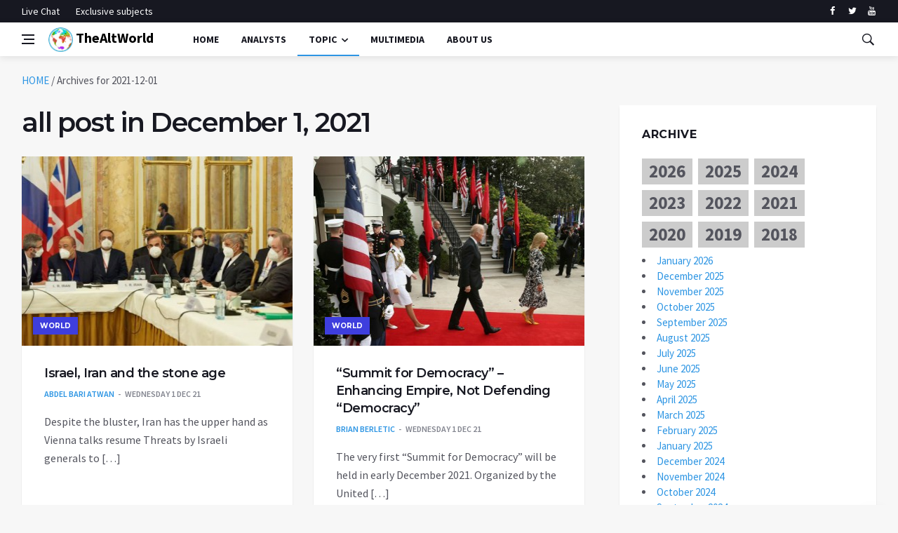

--- FILE ---
content_type: text/html; charset=UTF-8
request_url: https://thealtworld.com/2021/12/01
body_size: 16208
content:
<!DOCTYPE html>
<html lang="en-US">
  <head>
    <meta charset="UTF-8">
    <meta name="viewport" content="width=device-width, initial-scale=1">
    <link rel="profile" href="https://gmpg.org/xfn/11">
    <link href='https://fonts.googleapis.com/css?family=Montserrat:400,600,700%7CSource+Sans+Pro:400,600,700' rel='stylesheet'>
	<!-- Global site tag (gtag.js) - Google Analytics -->
<script async src="https://www.googletagmanager.com/gtag/js?id=UA-141828316-1"></script>
<script>
  window.dataLayer = window.dataLayer || [];
  function gtag(){dataLayer.push(arguments);}
  gtag('js', new Date());

  gtag('config', 'UA-141828316-1');
</script>

    <meta name='robots' content='noindex, follow' />

	<!-- This site is optimized with the Yoast SEO plugin v24.4 - https://yoast.com/wordpress/plugins/seo/ -->
	<title>2021-12-01 - TheAltWorld</title>
	<meta property="og:locale" content="en_US" />
	<meta property="og:type" content="website" />
	<meta property="og:title" content="2021-12-01 - TheAltWorld" />
	<meta property="og:url" content="https://thealtworld.com/2021/12/01" />
	<meta property="og:site_name" content="TheAltWorld" />
	<meta name="twitter:card" content="summary_large_image" />
	<meta name="twitter:site" content="@TheLink2020_" />
	<script type="application/ld+json" class="yoast-schema-graph">{"@context":"https://schema.org","@graph":[{"@type":"CollectionPage","@id":"https://thealtworld.com/2021/12/01","url":"https://thealtworld.com/2021/12/01","name":"2021-12-01 - TheAltWorld","isPartOf":{"@id":"https://thealtworld.com/#website"},"primaryImageOfPage":{"@id":"https://thealtworld.com/2021/12/01#primaryimage"},"image":{"@id":"https://thealtworld.com/2021/12/01#primaryimage"},"thumbnailUrl":"https://thealtworld.com/wp-content/uploads/2021/12/298d4ccb483d34fa8976209b7ff36f61.jpg","breadcrumb":{"@id":"https://thealtworld.com/2021/12/01#breadcrumb"},"inLanguage":"en-US"},{"@type":"ImageObject","inLanguage":"en-US","@id":"https://thealtworld.com/2021/12/01#primaryimage","url":"https://thealtworld.com/wp-content/uploads/2021/12/298d4ccb483d34fa8976209b7ff36f61.jpg","contentUrl":"https://thealtworld.com/wp-content/uploads/2021/12/298d4ccb483d34fa8976209b7ff36f61.jpg","width":640,"height":427},{"@type":"BreadcrumbList","@id":"https://thealtworld.com/2021/12/01#breadcrumb","itemListElement":[{"@type":"ListItem","position":1,"name":"HOME","item":"https://thealtworld.com/"},{"@type":"ListItem","position":2,"name":"Archives for 2021-12-01"}]},{"@type":"WebSite","@id":"https://thealtworld.com/#website","url":"https://thealtworld.com/","name":"TheAltWorld","description":"The Alternative World website is where you could be able to find different point of views about how today&#039;s world should be changed so as to be better","publisher":{"@id":"https://thealtworld.com/#organization"},"potentialAction":[{"@type":"SearchAction","target":{"@type":"EntryPoint","urlTemplate":"https://thealtworld.com/?s={search_term_string}"},"query-input":{"@type":"PropertyValueSpecification","valueRequired":true,"valueName":"search_term_string"}}],"inLanguage":"en-US"},{"@type":"Organization","@id":"https://thealtworld.com/#organization","name":"The Alternative World","url":"https://thealtworld.com/","logo":{"@type":"ImageObject","inLanguage":"en-US","@id":"https://thealtworld.com/#/schema/logo/image/","url":"https://thealtworld.com/wp-content/uploads/2022/04/photo_2019-02-17_12-29-20.jpg","contentUrl":"https://thealtworld.com/wp-content/uploads/2022/04/photo_2019-02-17_12-29-20.jpg","width":640,"height":640,"caption":"The Alternative World"},"image":{"@id":"https://thealtworld.com/#/schema/logo/image/"},"sameAs":["https://www.facebook.com/thealtworld/","https://x.com/TheLink2020_","https://www.youtube.com/channel/UCUCuA29qZlTuH3n36UsY1BQ"]}]}</script>
	<!-- / Yoast SEO plugin. -->


<link rel='dns-prefetch' href='//www.googletagmanager.com' />
<link rel="alternate" type="application/rss+xml" title="TheAltWorld &raquo; Feed" href="https://thealtworld.com/feed" />
<link rel="alternate" type="application/rss+xml" title="TheAltWorld &raquo; Comments Feed" href="https://thealtworld.com/comments/feed" />
<script  id="wpp-js" src="https://thealtworld.com/wp-content/plugins/wordpress-popular-posts/assets/js/wpp.min.js?ver=7.3.6" data-sampling="0" data-sampling-rate="100" data-api-url="https://thealtworld.com/wp-json/wordpress-popular-posts" data-post-id="0" data-token="473cf4f05a" data-lang="0" data-debug="0"></script>
<style id='wp-img-auto-sizes-contain-inline-css' >
img:is([sizes=auto i],[sizes^="auto," i]){contain-intrinsic-size:3000px 1500px}
/*# sourceURL=wp-img-auto-sizes-contain-inline-css */
</style>
<style id='wp-emoji-styles-inline-css' >

	img.wp-smiley, img.emoji {
		display: inline !important;
		border: none !important;
		box-shadow: none !important;
		height: 1em !important;
		width: 1em !important;
		margin: 0 0.07em !important;
		vertical-align: -0.1em !important;
		background: none !important;
		padding: 0 !important;
	}
/*# sourceURL=wp-emoji-styles-inline-css */
</style>
<style id='wp-block-library-inline-css' >
:root{--wp-block-synced-color:#7a00df;--wp-block-synced-color--rgb:122,0,223;--wp-bound-block-color:var(--wp-block-synced-color);--wp-editor-canvas-background:#ddd;--wp-admin-theme-color:#007cba;--wp-admin-theme-color--rgb:0,124,186;--wp-admin-theme-color-darker-10:#006ba1;--wp-admin-theme-color-darker-10--rgb:0,107,160.5;--wp-admin-theme-color-darker-20:#005a87;--wp-admin-theme-color-darker-20--rgb:0,90,135;--wp-admin-border-width-focus:2px}@media (min-resolution:192dpi){:root{--wp-admin-border-width-focus:1.5px}}.wp-element-button{cursor:pointer}:root .has-very-light-gray-background-color{background-color:#eee}:root .has-very-dark-gray-background-color{background-color:#313131}:root .has-very-light-gray-color{color:#eee}:root .has-very-dark-gray-color{color:#313131}:root .has-vivid-green-cyan-to-vivid-cyan-blue-gradient-background{background:linear-gradient(135deg,#00d084,#0693e3)}:root .has-purple-crush-gradient-background{background:linear-gradient(135deg,#34e2e4,#4721fb 50%,#ab1dfe)}:root .has-hazy-dawn-gradient-background{background:linear-gradient(135deg,#faaca8,#dad0ec)}:root .has-subdued-olive-gradient-background{background:linear-gradient(135deg,#fafae1,#67a671)}:root .has-atomic-cream-gradient-background{background:linear-gradient(135deg,#fdd79a,#004a59)}:root .has-nightshade-gradient-background{background:linear-gradient(135deg,#330968,#31cdcf)}:root .has-midnight-gradient-background{background:linear-gradient(135deg,#020381,#2874fc)}:root{--wp--preset--font-size--normal:16px;--wp--preset--font-size--huge:42px}.has-regular-font-size{font-size:1em}.has-larger-font-size{font-size:2.625em}.has-normal-font-size{font-size:var(--wp--preset--font-size--normal)}.has-huge-font-size{font-size:var(--wp--preset--font-size--huge)}.has-text-align-center{text-align:center}.has-text-align-left{text-align:left}.has-text-align-right{text-align:right}.has-fit-text{white-space:nowrap!important}#end-resizable-editor-section{display:none}.aligncenter{clear:both}.items-justified-left{justify-content:flex-start}.items-justified-center{justify-content:center}.items-justified-right{justify-content:flex-end}.items-justified-space-between{justify-content:space-between}.screen-reader-text{border:0;clip-path:inset(50%);height:1px;margin:-1px;overflow:hidden;padding:0;position:absolute;width:1px;word-wrap:normal!important}.screen-reader-text:focus{background-color:#ddd;clip-path:none;color:#444;display:block;font-size:1em;height:auto;left:5px;line-height:normal;padding:15px 23px 14px;text-decoration:none;top:5px;width:auto;z-index:100000}html :where(.has-border-color){border-style:solid}html :where([style*=border-top-color]){border-top-style:solid}html :where([style*=border-right-color]){border-right-style:solid}html :where([style*=border-bottom-color]){border-bottom-style:solid}html :where([style*=border-left-color]){border-left-style:solid}html :where([style*=border-width]){border-style:solid}html :where([style*=border-top-width]){border-top-style:solid}html :where([style*=border-right-width]){border-right-style:solid}html :where([style*=border-bottom-width]){border-bottom-style:solid}html :where([style*=border-left-width]){border-left-style:solid}html :where(img[class*=wp-image-]){height:auto;max-width:100%}:where(figure){margin:0 0 1em}html :where(.is-position-sticky){--wp-admin--admin-bar--position-offset:var(--wp-admin--admin-bar--height,0px)}@media screen and (max-width:600px){html :where(.is-position-sticky){--wp-admin--admin-bar--position-offset:0px}}

/*# sourceURL=wp-block-library-inline-css */
</style><style id='global-styles-inline-css' >
:root{--wp--preset--aspect-ratio--square: 1;--wp--preset--aspect-ratio--4-3: 4/3;--wp--preset--aspect-ratio--3-4: 3/4;--wp--preset--aspect-ratio--3-2: 3/2;--wp--preset--aspect-ratio--2-3: 2/3;--wp--preset--aspect-ratio--16-9: 16/9;--wp--preset--aspect-ratio--9-16: 9/16;--wp--preset--color--black: #000000;--wp--preset--color--cyan-bluish-gray: #abb8c3;--wp--preset--color--white: #ffffff;--wp--preset--color--pale-pink: #f78da7;--wp--preset--color--vivid-red: #cf2e2e;--wp--preset--color--luminous-vivid-orange: #ff6900;--wp--preset--color--luminous-vivid-amber: #fcb900;--wp--preset--color--light-green-cyan: #7bdcb5;--wp--preset--color--vivid-green-cyan: #00d084;--wp--preset--color--pale-cyan-blue: #8ed1fc;--wp--preset--color--vivid-cyan-blue: #0693e3;--wp--preset--color--vivid-purple: #9b51e0;--wp--preset--gradient--vivid-cyan-blue-to-vivid-purple: linear-gradient(135deg,rgb(6,147,227) 0%,rgb(155,81,224) 100%);--wp--preset--gradient--light-green-cyan-to-vivid-green-cyan: linear-gradient(135deg,rgb(122,220,180) 0%,rgb(0,208,130) 100%);--wp--preset--gradient--luminous-vivid-amber-to-luminous-vivid-orange: linear-gradient(135deg,rgb(252,185,0) 0%,rgb(255,105,0) 100%);--wp--preset--gradient--luminous-vivid-orange-to-vivid-red: linear-gradient(135deg,rgb(255,105,0) 0%,rgb(207,46,46) 100%);--wp--preset--gradient--very-light-gray-to-cyan-bluish-gray: linear-gradient(135deg,rgb(238,238,238) 0%,rgb(169,184,195) 100%);--wp--preset--gradient--cool-to-warm-spectrum: linear-gradient(135deg,rgb(74,234,220) 0%,rgb(151,120,209) 20%,rgb(207,42,186) 40%,rgb(238,44,130) 60%,rgb(251,105,98) 80%,rgb(254,248,76) 100%);--wp--preset--gradient--blush-light-purple: linear-gradient(135deg,rgb(255,206,236) 0%,rgb(152,150,240) 100%);--wp--preset--gradient--blush-bordeaux: linear-gradient(135deg,rgb(254,205,165) 0%,rgb(254,45,45) 50%,rgb(107,0,62) 100%);--wp--preset--gradient--luminous-dusk: linear-gradient(135deg,rgb(255,203,112) 0%,rgb(199,81,192) 50%,rgb(65,88,208) 100%);--wp--preset--gradient--pale-ocean: linear-gradient(135deg,rgb(255,245,203) 0%,rgb(182,227,212) 50%,rgb(51,167,181) 100%);--wp--preset--gradient--electric-grass: linear-gradient(135deg,rgb(202,248,128) 0%,rgb(113,206,126) 100%);--wp--preset--gradient--midnight: linear-gradient(135deg,rgb(2,3,129) 0%,rgb(40,116,252) 100%);--wp--preset--font-size--small: 13px;--wp--preset--font-size--medium: 20px;--wp--preset--font-size--large: 36px;--wp--preset--font-size--x-large: 42px;--wp--preset--spacing--20: 0.44rem;--wp--preset--spacing--30: 0.67rem;--wp--preset--spacing--40: 1rem;--wp--preset--spacing--50: 1.5rem;--wp--preset--spacing--60: 2.25rem;--wp--preset--spacing--70: 3.38rem;--wp--preset--spacing--80: 5.06rem;--wp--preset--shadow--natural: 6px 6px 9px rgba(0, 0, 0, 0.2);--wp--preset--shadow--deep: 12px 12px 50px rgba(0, 0, 0, 0.4);--wp--preset--shadow--sharp: 6px 6px 0px rgba(0, 0, 0, 0.2);--wp--preset--shadow--outlined: 6px 6px 0px -3px rgb(255, 255, 255), 6px 6px rgb(0, 0, 0);--wp--preset--shadow--crisp: 6px 6px 0px rgb(0, 0, 0);}:where(.is-layout-flex){gap: 0.5em;}:where(.is-layout-grid){gap: 0.5em;}body .is-layout-flex{display: flex;}.is-layout-flex{flex-wrap: wrap;align-items: center;}.is-layout-flex > :is(*, div){margin: 0;}body .is-layout-grid{display: grid;}.is-layout-grid > :is(*, div){margin: 0;}:where(.wp-block-columns.is-layout-flex){gap: 2em;}:where(.wp-block-columns.is-layout-grid){gap: 2em;}:where(.wp-block-post-template.is-layout-flex){gap: 1.25em;}:where(.wp-block-post-template.is-layout-grid){gap: 1.25em;}.has-black-color{color: var(--wp--preset--color--black) !important;}.has-cyan-bluish-gray-color{color: var(--wp--preset--color--cyan-bluish-gray) !important;}.has-white-color{color: var(--wp--preset--color--white) !important;}.has-pale-pink-color{color: var(--wp--preset--color--pale-pink) !important;}.has-vivid-red-color{color: var(--wp--preset--color--vivid-red) !important;}.has-luminous-vivid-orange-color{color: var(--wp--preset--color--luminous-vivid-orange) !important;}.has-luminous-vivid-amber-color{color: var(--wp--preset--color--luminous-vivid-amber) !important;}.has-light-green-cyan-color{color: var(--wp--preset--color--light-green-cyan) !important;}.has-vivid-green-cyan-color{color: var(--wp--preset--color--vivid-green-cyan) !important;}.has-pale-cyan-blue-color{color: var(--wp--preset--color--pale-cyan-blue) !important;}.has-vivid-cyan-blue-color{color: var(--wp--preset--color--vivid-cyan-blue) !important;}.has-vivid-purple-color{color: var(--wp--preset--color--vivid-purple) !important;}.has-black-background-color{background-color: var(--wp--preset--color--black) !important;}.has-cyan-bluish-gray-background-color{background-color: var(--wp--preset--color--cyan-bluish-gray) !important;}.has-white-background-color{background-color: var(--wp--preset--color--white) !important;}.has-pale-pink-background-color{background-color: var(--wp--preset--color--pale-pink) !important;}.has-vivid-red-background-color{background-color: var(--wp--preset--color--vivid-red) !important;}.has-luminous-vivid-orange-background-color{background-color: var(--wp--preset--color--luminous-vivid-orange) !important;}.has-luminous-vivid-amber-background-color{background-color: var(--wp--preset--color--luminous-vivid-amber) !important;}.has-light-green-cyan-background-color{background-color: var(--wp--preset--color--light-green-cyan) !important;}.has-vivid-green-cyan-background-color{background-color: var(--wp--preset--color--vivid-green-cyan) !important;}.has-pale-cyan-blue-background-color{background-color: var(--wp--preset--color--pale-cyan-blue) !important;}.has-vivid-cyan-blue-background-color{background-color: var(--wp--preset--color--vivid-cyan-blue) !important;}.has-vivid-purple-background-color{background-color: var(--wp--preset--color--vivid-purple) !important;}.has-black-border-color{border-color: var(--wp--preset--color--black) !important;}.has-cyan-bluish-gray-border-color{border-color: var(--wp--preset--color--cyan-bluish-gray) !important;}.has-white-border-color{border-color: var(--wp--preset--color--white) !important;}.has-pale-pink-border-color{border-color: var(--wp--preset--color--pale-pink) !important;}.has-vivid-red-border-color{border-color: var(--wp--preset--color--vivid-red) !important;}.has-luminous-vivid-orange-border-color{border-color: var(--wp--preset--color--luminous-vivid-orange) !important;}.has-luminous-vivid-amber-border-color{border-color: var(--wp--preset--color--luminous-vivid-amber) !important;}.has-light-green-cyan-border-color{border-color: var(--wp--preset--color--light-green-cyan) !important;}.has-vivid-green-cyan-border-color{border-color: var(--wp--preset--color--vivid-green-cyan) !important;}.has-pale-cyan-blue-border-color{border-color: var(--wp--preset--color--pale-cyan-blue) !important;}.has-vivid-cyan-blue-border-color{border-color: var(--wp--preset--color--vivid-cyan-blue) !important;}.has-vivid-purple-border-color{border-color: var(--wp--preset--color--vivid-purple) !important;}.has-vivid-cyan-blue-to-vivid-purple-gradient-background{background: var(--wp--preset--gradient--vivid-cyan-blue-to-vivid-purple) !important;}.has-light-green-cyan-to-vivid-green-cyan-gradient-background{background: var(--wp--preset--gradient--light-green-cyan-to-vivid-green-cyan) !important;}.has-luminous-vivid-amber-to-luminous-vivid-orange-gradient-background{background: var(--wp--preset--gradient--luminous-vivid-amber-to-luminous-vivid-orange) !important;}.has-luminous-vivid-orange-to-vivid-red-gradient-background{background: var(--wp--preset--gradient--luminous-vivid-orange-to-vivid-red) !important;}.has-very-light-gray-to-cyan-bluish-gray-gradient-background{background: var(--wp--preset--gradient--very-light-gray-to-cyan-bluish-gray) !important;}.has-cool-to-warm-spectrum-gradient-background{background: var(--wp--preset--gradient--cool-to-warm-spectrum) !important;}.has-blush-light-purple-gradient-background{background: var(--wp--preset--gradient--blush-light-purple) !important;}.has-blush-bordeaux-gradient-background{background: var(--wp--preset--gradient--blush-bordeaux) !important;}.has-luminous-dusk-gradient-background{background: var(--wp--preset--gradient--luminous-dusk) !important;}.has-pale-ocean-gradient-background{background: var(--wp--preset--gradient--pale-ocean) !important;}.has-electric-grass-gradient-background{background: var(--wp--preset--gradient--electric-grass) !important;}.has-midnight-gradient-background{background: var(--wp--preset--gradient--midnight) !important;}.has-small-font-size{font-size: var(--wp--preset--font-size--small) !important;}.has-medium-font-size{font-size: var(--wp--preset--font-size--medium) !important;}.has-large-font-size{font-size: var(--wp--preset--font-size--large) !important;}.has-x-large-font-size{font-size: var(--wp--preset--font-size--x-large) !important;}
/*# sourceURL=global-styles-inline-css */
</style>

<style id='classic-theme-styles-inline-css' >
/*! This file is auto-generated */
.wp-block-button__link{color:#fff;background-color:#32373c;border-radius:9999px;box-shadow:none;text-decoration:none;padding:calc(.667em + 2px) calc(1.333em + 2px);font-size:1.125em}.wp-block-file__button{background:#32373c;color:#fff;text-decoration:none}
/*# sourceURL=/wp-includes/css/classic-themes.min.css */
</style>
<link rel='stylesheet' id='ctf_styles-css' href='https://thealtworld.com/wp-content/plugins/custom-twitter-feeds/css/ctf-styles.min.css?ver=2.3.1'  media='all' />
<link rel='stylesheet' id='wordpress-popular-posts-css-css' href='https://thealtworld.com/wp-content/plugins/wordpress-popular-posts/assets/css/wpp.css?ver=7.3.6'  media='all' />
<link rel='stylesheet' id='bootstrap-css' href='https://thealtworld.com/wp-content/themes/alternative-world/css/bootstrap.min.css?ver=6.9'  media='all' />
<link rel='stylesheet' id='fonticons-css' href='https://thealtworld.com/wp-content/themes/alternative-world/css/font-icons.css?ver=6.9'  media='all' />
<link rel='stylesheet' id='alternative-world-style-css' href='https://thealtworld.com/wp-content/themes/alternative-world/style.css?ver=6.9'  media='all' />
<script  src="https://thealtworld.com/wp-content/themes/alternative-world/js/lazysizes.min.js" id="lazysizes-js"></script>
<script  src="https://thealtworld.com/wp-includes/js/jquery/jquery.min.js?ver=3.7.1" id="jquery-core-js"></script>
<script  src="https://thealtworld.com/wp-includes/js/jquery/jquery-migrate.min.js?ver=3.4.1" id="jquery-migrate-js"></script>

<!-- Google tag (gtag.js) snippet added by Site Kit -->
<!-- Google Analytics snippet added by Site Kit -->
<script  src="https://www.googletagmanager.com/gtag/js?id=GT-579R2CH5" id="google_gtagjs-js" async></script>
<script  id="google_gtagjs-js-after">
/* <![CDATA[ */
window.dataLayer = window.dataLayer || [];function gtag(){dataLayer.push(arguments);}
gtag("set","linker",{"domains":["thealtworld.com"]});
gtag("js", new Date());
gtag("set", "developer_id.dZTNiMT", true);
gtag("config", "GT-579R2CH5");
 window._googlesitekit = window._googlesitekit || {}; window._googlesitekit.throttledEvents = []; window._googlesitekit.gtagEvent = (name, data) => { var key = JSON.stringify( { name, data } ); if ( !! window._googlesitekit.throttledEvents[ key ] ) { return; } window._googlesitekit.throttledEvents[ key ] = true; setTimeout( () => { delete window._googlesitekit.throttledEvents[ key ]; }, 5 ); gtag( "event", name, { ...data, event_source: "site-kit" } ); }; 
//# sourceURL=google_gtagjs-js-after
/* ]]> */
</script>
<link rel="https://api.w.org/" href="https://thealtworld.com/wp-json/" /><link rel="EditURI" type="application/rsd+xml" title="RSD" href="https://thealtworld.com/xmlrpc.php?rsd" />
<meta name="generator" content="WordPress 6.9" />
<meta name="generator" content="Site Kit by Google 1.168.0" />            <style id="wpp-loading-animation-styles">@-webkit-keyframes bgslide{from{background-position-x:0}to{background-position-x:-200%}}@keyframes bgslide{from{background-position-x:0}to{background-position-x:-200%}}.wpp-widget-block-placeholder,.wpp-shortcode-placeholder{margin:0 auto;width:60px;height:3px;background:#dd3737;background:linear-gradient(90deg,#dd3737 0%,#571313 10%,#dd3737 100%);background-size:200% auto;border-radius:3px;-webkit-animation:bgslide 1s infinite linear;animation:bgslide 1s infinite linear}</style>
            		<style >
					.site-title a,
			.site-description {
				color: #8224e3;
			}
				</style>
		<link rel="icon" href="https://thealtworld.com/wp-content/uploads/2019/06/cropped-favicon-32x32.png" sizes="32x32" />
<link rel="icon" href="https://thealtworld.com/wp-content/uploads/2019/06/cropped-favicon-192x192.png" sizes="192x192" />
<link rel="apple-touch-icon" href="https://thealtworld.com/wp-content/uploads/2019/06/cropped-favicon-180x180.png" />
<meta name="msapplication-TileImage" content="https://thealtworld.com/wp-content/uploads/2019/06/cropped-favicon-270x270.png" />

<!-- BEGIN ExactMetrics v5.3.10 Universal Analytics - https://exactmetrics.com/ -->
<script>
(function(i,s,o,g,r,a,m){i['GoogleAnalyticsObject']=r;i[r]=i[r]||function(){
	(i[r].q=i[r].q||[]).push(arguments)},i[r].l=1*new Date();a=s.createElement(o),
	m=s.getElementsByTagName(o)[0];a.async=1;a.src=g;m.parentNode.insertBefore(a,m)
})(window,document,'script','https://www.google-analytics.com/analytics.js','ga');
  ga('create', 'UA-141828316-1', 'auto');
  ga('send', 'pageview');
</script>
<!-- END ExactMetrics Universal Analytics -->
  </head>
  <body data-rsssl=1 class="archive date wp-theme-alternative-world bg-light style-default hfeed no-sidebar">
       <!-- Preloader -->
    <div class="loader-mask">
      <div class="loader">
        <div></div>
      </div>
    </div>
    <!-- Bg Overlay -->
    <div class="content-overlay"></div>
    <!-- Sidenav -->
    <header class="sidenav" id="sidenav">
      <!-- close -->
      <div class="sidenav__close">
        <button class="sidenav__close-button" id="sidenav__close-button" aria-label="close sidenav">
        <i class="ui-close sidenav__close-icon"></i>
        </button>
      </div>
      <!-- Nav -->
      <nav class="sidenav__menu-container">
        <ul class="sidenav__menu" role="menubar">
          <li>
            <a href="https://thealtworld.com" class="sidenav__menu-url">Home</a>
          </li>
		  <li>
            <a href="https://thealtworld.com/?page_id=64" class="sidenav__menu-url">Analysts</a>
          </li>
          <li>
            <a href="javascript:void(0)" class="sidenav__menu-url">Topic</a>
            <button class="sidenav__menu-toggle" aria-haspopup="true" aria-label="Open dropdown"><i class="ui-arrow-down"></i></button>
            <ul class="sidenav__menu-dropdown">

                      <li><a href="https://thealtworld.com/?cat=2" class="sidenav__menu-url">World</a></li>
                      <li><a href="https://thealtworld.com/?cat=3" class="sidenav__menu-url">Politics</a></li>
					   <li><a href="https://thealtworld.com/?cat=4" class="sidenav__menu-url">Economy</a></li>
                      <li><a href="https://thealtworld.com/?cat=5" class="sidenav__menu-url">Social/Cultural</a></li>
                      <li><a href="https://thealtworld.com/?cat=65" class="sidenav__menu-url">Exclusive Subjects</a></li>
            </ul>
          </li>
		  <li>
            <a href="https://thealtworld.com/?cat=130" class="sidenav__menu-url">Multimedia</a>
          </li>		  
          <li>
            <a href="https://thealtworld.com/about-us" class="sidenav__menu-url">About Us</a>
          </li>

          <li>
            <a href="https://thealtworld.com/about-us" class="sidenav__menu-url">Contact Us</a>
          </li>

        </ul>
      </nav>
      <div class="socials sidenav__socials">
              <a class="social social-facebook" href="https://www.facebook.com/thealtworld" target="_blank" aria-label="facebook">
              <i class="ui-facebook"></i>
              </a>
              <a class="social social-twitter" href="https://twitter.com/thelink2020_/" target="_blank" aria-label="twitter">
              <i class="ui-twitter"></i>
              </a>

              <a class="social social-youtube" href="https://www.youtube.com/channel/UCUCuA29qZlTuH3n36UsY1BQ" target="_blank" aria-label="youtube">
              <i class="ui-youtube"></i>
              </a>
      </div>
    </header>
    <!-- end sidenav -->
    <!-- Top Bar -->
    <div class="top-bar d-none d-lg-block">
      <div class="container">
        <div class="row">
          <!-- Top menu -->
          <div class="col-lg-6">
            <ul class="top-menu">

              <li><a href="#">Live Chat</a></li>
              <!-- <li><a href="#">Special</a></li>  -->
			  <li><a href="https://thealtworld.com/?cat=65">Exclusive subjects</a></li>
            </ul>
          </div>
          <!-- Socials -->
          <div class="col-lg-6">
            <div class="socials nav__socials socials--nobase socials--white justify-content-end">
              <a class="social social-facebook" href="https://www.facebook.com/thealtworld" target="_blank" aria-label="facebook">
              <i class="ui-facebook"></i>
              </a>
              <a class="social social-twitter" href="https://twitter.com/thelink2020_/" target="_blank" aria-label="twitter">
              <i class="ui-twitter"></i>
              </a>

              <a class="social social-youtube" href="https://www.youtube.com/channel/UCUCuA29qZlTuH3n36UsY1BQ" target="_blank" aria-label="youtube">
              <i class="ui-youtube"></i>
              </a>

            </div>
          </div>
        </div>
      </div>
    </div>
    <!-- end top bar -->
    <header class="nav">
      <div class="nav__holder nav--sticky">
        <div class="container relative">
          <div class="flex-parent">
            <!-- Side Menu Button -->
            <button class="nav-icon-toggle" id="nav-icon-toggle" aria-label="Open side menu">
            <span class="nav-icon-toggle__box">
            <span class="nav-icon-toggle__inner"></span>
            </span>
            </button>
            <!-- Logo -->
            <a href="https://thealtworld.com" class="main_logo logo"><img src="https://thealtworld.com/wp-content/themes/alternative-world/img/world_logo.png">
            TheAltWorld            </a>
            <!-- Nav-wrap -->
            <nav class="flex-child nav__wrap d-none d-lg-block">
              <ul class="nav__menu">
               <li><a href="https://thealtworld.com">Home</a></li>
                <li><a href="https://thealtworld.com/?page_id=64">Analysts</a></li>
                <li class="nav__dropdown active">
                  <a href="javascript:void(0)">Topic</a>
                  <ul class="nav__dropdown-menu">
                      <li><a href="https://thealtworld.com/?cat=2">World</a></li>
                      <li><a href="https://thealtworld.com/?cat=3">Politics</a></li>
					  <li><a href="https://thealtworld.com/?cat=4">Economy</a></li>
                      <li><a href="https://thealtworld.com/?cat=5">Social/Cultural</a></li>
                      <li><a href="https://thealtworld.com/?cat=65">Exclusive Subjects</a></li>
                  </ul>
                  </li>
                    <li><a href="https://thealtworld.com/?cat=130">multimedia</a></li>
                    <li><a href="https://thealtworld.com/about-us">About Us</a></li>

              </ul>
              <!-- end menu -->
            </nav>
            <!-- end nav-wrap -->
            <!-- Nav Right -->
            <div class="nav__right">
              <!-- Search -->
              <div class="nav__right-item nav__search">
                <a href="#" class="nav__search-trigger" id="nav__search-trigger">
                <i class="ui-search nav__search-trigger-icon"></i>
                </a>
                <div class="nav__search-box" id="nav__search-box">
                  <form class="nav__search-form" id="searchform" method="get" action="https://thealtworld.com/">
                    <input type="text" class="search-field" name="s" placeholder="Search" value="">
                    <button type="submit"  class="search-button btn btn-lg btn-color btn-button">
                    <i class="ui-search nav__search-icon"></i>
                    </button>
                  </form>
                </div>
              </div>
            </div>
            <!-- end nav right -->
          </div>
          <!-- end flex-parent -->
        </div>
        <!-- end container -->
      </div>
    </header>
    <!-- end navigation -->
 <!-- Breadcrumbs -->
<div class="container">
<ul class="breadcrumbs"><span><span><a href="https://thealtworld.com/">HOME</a></span> / <span class="breadcrumb_last" aria-current="page">Archives for 2021-12-01</span></span></ul>
</div>

    <div class="main-container container" id="main-container">

      <!-- Content -->
      <div class="row">

        <!-- Posts -->
        <div class="col-lg-8 blog__content mb-72">

            <h1 class="page-title">all post in December 1, 2021</h1>
                <div class="row card-row">
                                    <div class="col-md-6">
              <article class="entry card">
                <div class="entry__img-holder card__img-holder">
                  <a href="https://thealtworld.com/abdel_bari_atwan/israel-iran-and-the-stone-age">
                    <div class="thumb-container thumb-70">
                      <img data-src="https://thealtworld.com/wp-content/uploads/2021/12/298d4ccb483d34fa8976209b7ff36f61-390x270.jpg" src="https://thealtworld.com/wp-content/uploads/2021/12/298d4ccb483d34fa8976209b7ff36f61-390x270.jpg" class="entry__img lazyloaded" alt="">
                    </div>
                  </a>
                <a href="https://thealtworld.com/category/world" class="entry__meta-category entry__meta-category--label entry__meta-category--align-in-corner entry__meta-category--violet">WORLD</a>                </div>

                <div class="entry__body card__body">
                  <div class="entry__header">

                    <h2 class="entry__title">
                      <a href="https://thealtworld.com/abdel_bari_atwan/israel-iran-and-the-stone-age">Israel, Iran and the stone age</a>
                    </h2>
                    <ul class="entry__meta">
                      <li class="entry__meta-author">
                        
                         <a href="https://thealtworld.com/author/abdel_bari_atwan" title="Posts by Abdel Bari Atwan" class="author url fn" rel="author">Abdel Bari Atwan</a>                      </li>
                      <li class="entry__meta-date">
                         Wednesday 1 Dec 21                      </li>
                    </ul>
                  </div>
                  <div class="entry__excerpt">
                    <p>Despite the bluster, Iran has the upper hand as Vienna talks resume Threats by Israeli generals to [&hellip;]</p>
                  </div>
                </div>
              </article>
            </div>
                                    <div class="col-md-6">
              <article class="entry card">
                <div class="entry__img-holder card__img-holder">
                  <a href="https://thealtworld.com/anthony_cartalucci/summit-for-democracy-enhancing-empire-not-defending-democracy">
                    <div class="thumb-container thumb-70">
                      <img data-src="https://thealtworld.com/wp-content/uploads/2021/12/SUU64562-390x270.jpg" src="https://thealtworld.com/wp-content/uploads/2021/12/SUU64562-390x270.jpg" class="entry__img lazyloaded" alt="">
                    </div>
                  </a>
                <a href="https://thealtworld.com/category/world" class="entry__meta-category entry__meta-category--label entry__meta-category--align-in-corner entry__meta-category--violet">WORLD</a>                </div>

                <div class="entry__body card__body">
                  <div class="entry__header">

                    <h2 class="entry__title">
                      <a href="https://thealtworld.com/anthony_cartalucci/summit-for-democracy-enhancing-empire-not-defending-democracy">“Summit for Democracy” – Enhancing Empire, Not Defending “Democracy”</a>
                    </h2>
                    <ul class="entry__meta">
                      <li class="entry__meta-author">
                        
                         <a href="https://thealtworld.com/author/anthony_cartalucci" title="Posts by Brian Berletic" class="author url fn" rel="author">Brian Berletic</a>                      </li>
                      <li class="entry__meta-date">
                         Wednesday 1 Dec 21                      </li>
                    </ul>
                  </div>
                  <div class="entry__excerpt">
                    <p>The very first “Summit for Democracy” will be held in early December 2021. Organized by the United [&hellip;]</p>
                  </div>
                </div>
              </article>
            </div>
                                    <div class="col-md-6">
              <article class="entry card">
                <div class="entry__img-holder card__img-holder">
                  <a href="https://thealtworld.com/pepe_escobar/russia-is-primed-for-a-persian-gulf-security-makeover">
                    <div class="thumb-container thumb-70">
                      <img data-src="https://thealtworld.com/wp-content/uploads/2021/12/Russia-Middle-East-390x270.jpg" src="https://thealtworld.com/wp-content/uploads/2021/12/Russia-Middle-East-390x270.jpg" class="entry__img lazyloaded" alt="">
                    </div>
                  </a>
                <a href="https://thealtworld.com/category/economy" class="entry__meta-category entry__meta-category--label entry__meta-category--align-in-corner entry__meta-category--violet">Economy</a>                </div>

                <div class="entry__body card__body">
                  <div class="entry__header">

                    <h2 class="entry__title">
                      <a href="https://thealtworld.com/pepe_escobar/russia-is-primed-for-a-persian-gulf-security-makeover">Russia is primed for a Persian Gulf security &#8216;makeover&#8217;</a>
                    </h2>
                    <ul class="entry__meta">
                      <li class="entry__meta-author">
                        
                         <a href="https://thealtworld.com/author/pepe_escobar" title="Posts by Pepe Escobar" class="author url fn" rel="author">Pepe Escobar</a>                      </li>
                      <li class="entry__meta-date">
                         Wednesday 1 Dec 21                      </li>
                    </ul>
                  </div>
                  <div class="entry__excerpt">
                    <p>Russia is the one state with the necessary clout, tools, sweeteners and relationships to nudge the Persian [&hellip;]</p>
                  </div>
                </div>
              </article>
            </div>
                                    <div class="col-md-6">
              <article class="entry card">
                <div class="entry__img-holder card__img-holder">
                  <a href="https://thealtworld.com/paul_craig_roberts/the-kremlin-made-a-strategic-mistake-by-refusing-the-breakaway-republics-request-to-be-reincorporated-into-russia-where-they-historically-resided">
                    <div class="thumb-container thumb-70">
                      <img data-src="https://thealtworld.com/wp-content/uploads/2019/08/paul-craid-roberts-720x340-390x270.jpg" src="https://thealtworld.com/wp-content/uploads/2019/08/paul-craid-roberts-720x340-390x270.jpg" class="entry__img lazyloaded" alt="">
                    </div>
                  </a>
                <a href="https://thealtworld.com/category/world" class="entry__meta-category entry__meta-category--label entry__meta-category--align-in-corner entry__meta-category--violet">WORLD</a>                </div>

                <div class="entry__body card__body">
                  <div class="entry__header">

                    <h2 class="entry__title">
                      <a href="https://thealtworld.com/paul_craig_roberts/the-kremlin-made-a-strategic-mistake-by-refusing-the-breakaway-republics-request-to-be-reincorporated-into-russia-where-they-historically-resided">The Kremlin Made a Strategic Mistake by Refusing the breakaway republics request to be reincorporated into Russia where they historically resided</a>
                    </h2>
                    <ul class="entry__meta">
                      <li class="entry__meta-author">
                        
                         <a href="https://thealtworld.com/author/paul_craig_roberts" title="Posts by Paul Craig Roberts" class="author url fn" rel="author">Paul Craig Roberts</a>                      </li>
                      <li class="entry__meta-date">
                         Wednesday 1 Dec 21                      </li>
                    </ul>
                  </div>
                  <div class="entry__excerpt">
                    <p>The Kremlin demonstrated indecision and weakness, and left a festering wound that Washington is exploiting.  As I have [&hellip;]</p>
                  </div>
                </div>
              </article>
            </div>
                                    <div class="col-md-6">
              <article class="entry card">
                <div class="entry__img-holder card__img-holder">
                  <a href="https://thealtworld.com/rania_khalek/twitter-censors-ethiopian-eritrean-activists">
                    <div class="thumb-container thumb-70">
                      <img data-src="https://thealtworld.com/wp-content/uploads/2021/12/Rania-Twitter-Africa-390x270.jpg" src="https://thealtworld.com/wp-content/uploads/2021/12/Rania-Twitter-Africa-390x270.jpg" class="entry__img lazyloaded" alt="">
                    </div>
                  </a>
                <a href="https://thealtworld.com/category/multimedia" class="entry__meta-category entry__meta-category--label entry__meta-category--align-in-corner entry__meta-category--violet">Multimedia</a>                </div>

                <div class="entry__body card__body">
                  <div class="entry__header">

                    <h2 class="entry__title">
                      <a href="https://thealtworld.com/rania_khalek/twitter-censors-ethiopian-eritrean-activists">Twitter Censors Ethiopian &#038; Eritrean Activists</a>
                    </h2>
                    <ul class="entry__meta">
                      <li class="entry__meta-author">
                        
                         <a href="https://thealtworld.com/author/rania_khalek" title="Posts by Rania Khalek" class="author url fn" rel="author">Rania Khalek</a>                      </li>
                      <li class="entry__meta-date">
                         Wednesday 1 Dec 21                      </li>
                    </ul>
                  </div>
                  <div class="entry__excerpt">
                    <p>Twitter suspended the accounts of several Ethiopian and Eritrean activists without any explanation. Rania Khalek speaks with [&hellip;]</p>
                  </div>
                </div>
              </article>
            </div>
                                    <div class="col-md-6">
              <article class="entry card">
                <div class="entry__img-holder card__img-holder">
                  <a href="https://thealtworld.com/gordon_duff/saudis-trying-to-buy-a-new-trump-presidency">
                    <div class="thumb-container thumb-70">
                      <img data-src="https://thealtworld.com/wp-content/uploads/2021/12/Gordon-390x270.jpg" src="https://thealtworld.com/wp-content/uploads/2021/12/Gordon-390x270.jpg" class="entry__img lazyloaded" alt="">
                    </div>
                  </a>
                <a href="https://thealtworld.com/category/multimedia" class="entry__meta-category entry__meta-category--label entry__meta-category--align-in-corner entry__meta-category--violet">Multimedia</a>                </div>

                <div class="entry__body card__body">
                  <div class="entry__header">

                    <h2 class="entry__title">
                      <a href="https://thealtworld.com/gordon_duff/saudis-trying-to-buy-a-new-trump-presidency">Saudi’s Trying to Buy a New Trump Presidency</a>
                    </h2>
                    <ul class="entry__meta">
                      <li class="entry__meta-author">
                        
                         <a href="https://thealtworld.com/author/gordon_duff" title="Posts by Gordon Duff" class="author url fn" rel="author">Gordon Duff</a>                      </li>
                      <li class="entry__meta-date">
                         Wednesday 1 Dec 21                      </li>
                    </ul>
                  </div>
                  <div class="entry__excerpt">
                    <p>Ben Rhodes, Former Deputy National Security Adviser to President Obama, joins Lawrence O’Donnell to discuss the New [&hellip;]</p>
                  </div>
                </div>
              </article>
            </div>
                                    <div class="col-md-6">
              <article class="entry card">
                <div class="entry__img-holder card__img-holder">
                  <a href="https://thealtworld.com/alastair_crooke/now-or-never-the-great-transition-must-be-imposed">
                    <div class="thumb-container thumb-70">
                      <img data-src="https://thealtworld.com/wp-content/uploads/2021/12/Crooke-930x520-1-390x270.jpg" src="https://thealtworld.com/wp-content/uploads/2021/12/Crooke-930x520-1-390x270.jpg" class="entry__img lazyloaded" alt="">
                    </div>
                  </a>
                <a href="https://thealtworld.com/category/social-cultural" class="entry__meta-category entry__meta-category--label entry__meta-category--align-in-corner entry__meta-category--violet">SOCIAL/CULTURAL</a>                </div>

                <div class="entry__body card__body">
                  <div class="entry__header">

                    <h2 class="entry__title">
                      <a href="https://thealtworld.com/alastair_crooke/now-or-never-the-great-transition-must-be-imposed">Now or Never: The Great ‘Transition’ Must Be Imposed</a>
                    </h2>
                    <ul class="entry__meta">
                      <li class="entry__meta-author">
                        
                         <a href="https://thealtworld.com/author/alastair_crooke" title="Posts by Alastair Crooke" class="author url fn" rel="author">Alastair Crooke</a>                      </li>
                      <li class="entry__meta-date">
                         Wednesday 1 Dec 21                      </li>
                    </ul>
                  </div>
                  <div class="entry__excerpt">
                    <p>A new wave of restrictions, more lockdowns, and – eventually – trillions of dollars in new stimmie [&hellip;]</p>
                  </div>
                </div>
              </article>
            </div>
                                    <div class="col-md-6">
              <article class="entry card">
                <div class="entry__img-holder card__img-holder">
                  <a href="https://thealtworld.com/paul_craig_roberts/dictator-fauci-runs-public-health-as-a-personal-profit-making-operation">
                    <div class="thumb-container thumb-70">
                      <img data-src="https://thealtworld.com/wp-content/uploads/2019/08/paul-craid-roberts-720x340-390x270.jpg" src="https://thealtworld.com/wp-content/uploads/2019/08/paul-craid-roberts-720x340-390x270.jpg" class="entry__img lazyloaded" alt="">
                    </div>
                  </a>
                <a href="https://thealtworld.com/category/book-review" class="entry__meta-category entry__meta-category--label entry__meta-category--align-in-corner entry__meta-category--violet">Book review</a>                </div>

                <div class="entry__body card__body">
                  <div class="entry__header">

                    <h2 class="entry__title">
                      <a href="https://thealtworld.com/paul_craig_roberts/dictator-fauci-runs-public-health-as-a-personal-profit-making-operation">Dictator Fauci Runs Public Health As A Personal Profit-Making Operation</a>
                    </h2>
                    <ul class="entry__meta">
                      <li class="entry__meta-author">
                        
                         <a href="https://thealtworld.com/author/paul_craig_roberts" title="Posts by Paul Craig Roberts" class="author url fn" rel="author">Paul Craig Roberts</a>                      </li>
                      <li class="entry__meta-date">
                         Wednesday 1 Dec 21                      </li>
                    </ul>
                  </div>
                  <div class="entry__excerpt">
                    <p>The Most Striking Fact in Robert F. Kennedy, Jr.’s New Book By Thomas DiLorenzo I just got [&hellip;]</p>
                  </div>
                </div>
              </article>
            </div>
                                    <div class="col-md-6">
              <article class="entry card">
                <div class="entry__img-holder card__img-holder">
                  <a href="https://thealtworld.com/anthony_cartalucci/inflection-ep24-what-is-the-national-endowment-for-democracy-why-its-wrong-to-take-their-money">
                    <div class="thumb-container thumb-70">
                      <img data-src="https://thealtworld.com/wp-content/uploads/2021/12/Carta-NED-390x270.jpg" src="https://thealtworld.com/wp-content/uploads/2021/12/Carta-NED-390x270.jpg" class="entry__img lazyloaded" alt="">
                    </div>
                  </a>
                <a href="https://thealtworld.com/category/multimedia" class="entry__meta-category entry__meta-category--label entry__meta-category--align-in-corner entry__meta-category--violet">Multimedia</a>                </div>

                <div class="entry__body card__body">
                  <div class="entry__header">

                    <h2 class="entry__title">
                      <a href="https://thealtworld.com/anthony_cartalucci/inflection-ep24-what-is-the-national-endowment-for-democracy-why-its-wrong-to-take-their-money">Inflection EP24: What is the National Endowment for Democracy &#038; Why it’s Wrong to Take their Money</a>
                    </h2>
                    <ul class="entry__meta">
                      <li class="entry__meta-author">
                        
                         <a href="https://thealtworld.com/author/anthony_cartalucci" title="Posts by Brian Berletic" class="author url fn" rel="author">Brian Berletic</a>                      </li>
                      <li class="entry__meta-date">
                         Wednesday 1 Dec 21                      </li>
                    </ul>
                  </div>
                  <div class="entry__excerpt">
                    <p>Week of November 20 &#8211; December 03, 2021 The US National Endowment for Democracy (NED) claims it [&hellip;]</p>
                  </div>
                </div>
              </article>
            </div>
                          </div>

            <!-- Pagination -->
            <nav class="pagination">
            
          </nav>


        </div> <!-- end posts -->

        <!-- Sidebar -->
        <aside class="col-lg-4 sidebar sidebar--right">
            
	<!-- Widget Archive Posts -->
		<aside class="widget widget-popular-posts">
		<h4 class="widget-title">Archive</h4>
		<div class="yearly-archive widget_tag_cloud tagcloud">	<a href='https://thealtworld.com/2026'>2026</a>
	<a href='https://thealtworld.com/2025'>2025</a>
	<a href='https://thealtworld.com/2024'>2024</a>
	<a href='https://thealtworld.com/2023'>2023</a>
	<a href='https://thealtworld.com/2022'>2022</a>
	<a href='https://thealtworld.com/2021' aria-current="page">2021</a>
	<a href='https://thealtworld.com/2020'>2020</a>
	<a href='https://thealtworld.com/2019'>2019</a>
	<a href='https://thealtworld.com/2018'>2018</a>
</div> 
			<li><a href='https://thealtworld.com/2026/01'>January 2026</a></li>
	<li><a href='https://thealtworld.com/2025/12'>December 2025</a></li>
	<li><a href='https://thealtworld.com/2025/11'>November 2025</a></li>
	<li><a href='https://thealtworld.com/2025/10'>October 2025</a></li>
	<li><a href='https://thealtworld.com/2025/09'>September 2025</a></li>
	<li><a href='https://thealtworld.com/2025/08'>August 2025</a></li>
	<li><a href='https://thealtworld.com/2025/07'>July 2025</a></li>
	<li><a href='https://thealtworld.com/2025/06'>June 2025</a></li>
	<li><a href='https://thealtworld.com/2025/05'>May 2025</a></li>
	<li><a href='https://thealtworld.com/2025/04'>April 2025</a></li>
	<li><a href='https://thealtworld.com/2025/03'>March 2025</a></li>
	<li><a href='https://thealtworld.com/2025/02'>February 2025</a></li>
	<li><a href='https://thealtworld.com/2025/01'>January 2025</a></li>
	<li><a href='https://thealtworld.com/2024/12'>December 2024</a></li>
	<li><a href='https://thealtworld.com/2024/11'>November 2024</a></li>
	<li><a href='https://thealtworld.com/2024/10'>October 2024</a></li>
	<li><a href='https://thealtworld.com/2024/09'>September 2024</a></li>
	<li><a href='https://thealtworld.com/2024/08'>August 2024</a></li>
	<li><a href='https://thealtworld.com/2024/07'>July 2024</a></li>
	<li><a href='https://thealtworld.com/2024/06'>June 2024</a></li>
	<li><a href='https://thealtworld.com/2024/05'>May 2024</a></li>
	<li><a href='https://thealtworld.com/2024/04'>April 2024</a></li>
	<li><a href='https://thealtworld.com/2024/03'>March 2024</a></li>
	<li><a href='https://thealtworld.com/2024/02'>February 2024</a></li>
	<li><a href='https://thealtworld.com/2024/01'>January 2024</a></li>
	<li><a href='https://thealtworld.com/2023/12'>December 2023</a></li>
	<li><a href='https://thealtworld.com/2023/11'>November 2023</a></li>
	<li><a href='https://thealtworld.com/2023/10'>October 2023</a></li>
	<li><a href='https://thealtworld.com/2023/09'>September 2023</a></li>
	<li><a href='https://thealtworld.com/2023/08'>August 2023</a></li>
	<li><a href='https://thealtworld.com/2023/07'>July 2023</a></li>
	<li><a href='https://thealtworld.com/2023/06'>June 2023</a></li>
	<li><a href='https://thealtworld.com/2023/05'>May 2023</a></li>
	<li><a href='https://thealtworld.com/2023/04'>April 2023</a></li>
	<li><a href='https://thealtworld.com/2023/03'>March 2023</a></li>
	<li><a href='https://thealtworld.com/2023/02'>February 2023</a></li>
	<li><a href='https://thealtworld.com/2023/01'>January 2023</a></li>
	<li><a href='https://thealtworld.com/2022/12'>December 2022</a></li>
	<li><a href='https://thealtworld.com/2022/11'>November 2022</a></li>
	<li><a href='https://thealtworld.com/2022/10'>October 2022</a></li>
	<li><a href='https://thealtworld.com/2022/09'>September 2022</a></li>
	<li><a href='https://thealtworld.com/2022/08'>August 2022</a></li>
	<li><a href='https://thealtworld.com/2022/07'>July 2022</a></li>
	<li><a href='https://thealtworld.com/2022/06'>June 2022</a></li>
	<li><a href='https://thealtworld.com/2022/05'>May 2022</a></li>
	<li><a href='https://thealtworld.com/2022/04'>April 2022</a></li>
	<li><a href='https://thealtworld.com/2022/03'>March 2022</a></li>
	<li><a href='https://thealtworld.com/2022/02'>February 2022</a></li>
	<li><a href='https://thealtworld.com/2022/01'>January 2022</a></li>
	<li><a href='https://thealtworld.com/2021/12' aria-current="page">December 2021</a></li>
	<li><a href='https://thealtworld.com/2021/11'>November 2021</a></li>
	<li><a href='https://thealtworld.com/2021/10'>October 2021</a></li>
	<li><a href='https://thealtworld.com/2021/09'>September 2021</a></li>
	<li><a href='https://thealtworld.com/2021/08'>August 2021</a></li>
	<li><a href='https://thealtworld.com/2021/07'>July 2021</a></li>
	<li><a href='https://thealtworld.com/2021/06'>June 2021</a></li>
	<li><a href='https://thealtworld.com/2021/05'>May 2021</a></li>
	<li><a href='https://thealtworld.com/2021/04'>April 2021</a></li>
	<li><a href='https://thealtworld.com/2021/03'>March 2021</a></li>
	<li><a href='https://thealtworld.com/2021/02'>February 2021</a></li>
	<li><a href='https://thealtworld.com/2021/01'>January 2021</a></li>
	<li><a href='https://thealtworld.com/2020/12'>December 2020</a></li>
	<li><a href='https://thealtworld.com/2020/11'>November 2020</a></li>
	<li><a href='https://thealtworld.com/2020/10'>October 2020</a></li>
	<li><a href='https://thealtworld.com/2020/09'>September 2020</a></li>
	<li><a href='https://thealtworld.com/2020/08'>August 2020</a></li>
	<li><a href='https://thealtworld.com/2020/07'>July 2020</a></li>
	<li><a href='https://thealtworld.com/2020/06'>June 2020</a></li>
	<li><a href='https://thealtworld.com/2020/05'>May 2020</a></li>
	<li><a href='https://thealtworld.com/2020/04'>April 2020</a></li>
	<li><a href='https://thealtworld.com/2020/03'>March 2020</a></li>
	<li><a href='https://thealtworld.com/2020/02'>February 2020</a></li>
	<li><a href='https://thealtworld.com/2020/01'>January 2020</a></li>
	<li><a href='https://thealtworld.com/2019/12'>December 2019</a></li>
	<li><a href='https://thealtworld.com/2019/11'>November 2019</a></li>
	<li><a href='https://thealtworld.com/2019/10'>October 2019</a></li>
	<li><a href='https://thealtworld.com/2019/09'>September 2019</a></li>
	<li><a href='https://thealtworld.com/2019/08'>August 2019</a></li>
	<li><a href='https://thealtworld.com/2019/07'>July 2019</a></li>
	<li><a href='https://thealtworld.com/2019/06'>June 2019</a></li>
	<li><a href='https://thealtworld.com/2019/05'>May 2019</a></li>
	<li><a href='https://thealtworld.com/2019/04'>April 2019</a></li>
	<li><a href='https://thealtworld.com/2019/03'>March 2019</a></li>
	<li><a href='https://thealtworld.com/2019/02'>February 2019</a></li>
	<li><a href='https://thealtworld.com/2019/01'>January 2019</a></li>
	<li><a href='https://thealtworld.com/2018/12'>December 2018</a></li>
	</aside>
	
	
 <aside id="calendar-2" class="widget widget-popular-posts widget widget_calendar"><h4 class="widget-title">Calendar</h4><div id="calendar_wrap" class="calendar_wrap"><table id="wp-calendar" class="wp-calendar-table">
	<caption>December 2021</caption>
	<thead>
	<tr>
		<th scope="col" aria-label="Saturday">S</th>
		<th scope="col" aria-label="Sunday">S</th>
		<th scope="col" aria-label="Monday">M</th>
		<th scope="col" aria-label="Tuesday">T</th>
		<th scope="col" aria-label="Wednesday">W</th>
		<th scope="col" aria-label="Thursday">T</th>
		<th scope="col" aria-label="Friday">F</th>
	</tr>
	</thead>
	<tbody>
	<tr>
		<td colspan="4" class="pad">&nbsp;</td><td><a href="https://thealtworld.com/2021/12/01" aria-label="Posts published on December 1, 2021">1</a></td><td><a href="https://thealtworld.com/2021/12/02" aria-label="Posts published on December 2, 2021">2</a></td><td><a href="https://thealtworld.com/2021/12/03" aria-label="Posts published on December 3, 2021">3</a></td>
	</tr>
	<tr>
		<td><a href="https://thealtworld.com/2021/12/04" aria-label="Posts published on December 4, 2021">4</a></td><td><a href="https://thealtworld.com/2021/12/05" aria-label="Posts published on December 5, 2021">5</a></td><td><a href="https://thealtworld.com/2021/12/06" aria-label="Posts published on December 6, 2021">6</a></td><td><a href="https://thealtworld.com/2021/12/07" aria-label="Posts published on December 7, 2021">7</a></td><td><a href="https://thealtworld.com/2021/12/08" aria-label="Posts published on December 8, 2021">8</a></td><td><a href="https://thealtworld.com/2021/12/09" aria-label="Posts published on December 9, 2021">9</a></td><td><a href="https://thealtworld.com/2021/12/10" aria-label="Posts published on December 10, 2021">10</a></td>
	</tr>
	<tr>
		<td><a href="https://thealtworld.com/2021/12/11" aria-label="Posts published on December 11, 2021">11</a></td><td><a href="https://thealtworld.com/2021/12/12" aria-label="Posts published on December 12, 2021">12</a></td><td><a href="https://thealtworld.com/2021/12/13" aria-label="Posts published on December 13, 2021">13</a></td><td><a href="https://thealtworld.com/2021/12/14" aria-label="Posts published on December 14, 2021">14</a></td><td><a href="https://thealtworld.com/2021/12/15" aria-label="Posts published on December 15, 2021">15</a></td><td><a href="https://thealtworld.com/2021/12/16" aria-label="Posts published on December 16, 2021">16</a></td><td><a href="https://thealtworld.com/2021/12/17" aria-label="Posts published on December 17, 2021">17</a></td>
	</tr>
	<tr>
		<td><a href="https://thealtworld.com/2021/12/18" aria-label="Posts published on December 18, 2021">18</a></td><td><a href="https://thealtworld.com/2021/12/19" aria-label="Posts published on December 19, 2021">19</a></td><td><a href="https://thealtworld.com/2021/12/20" aria-label="Posts published on December 20, 2021">20</a></td><td><a href="https://thealtworld.com/2021/12/21" aria-label="Posts published on December 21, 2021">21</a></td><td><a href="https://thealtworld.com/2021/12/22" aria-label="Posts published on December 22, 2021">22</a></td><td><a href="https://thealtworld.com/2021/12/23" aria-label="Posts published on December 23, 2021">23</a></td><td><a href="https://thealtworld.com/2021/12/24" aria-label="Posts published on December 24, 2021">24</a></td>
	</tr>
	<tr>
		<td><a href="https://thealtworld.com/2021/12/25" aria-label="Posts published on December 25, 2021">25</a></td><td><a href="https://thealtworld.com/2021/12/26" aria-label="Posts published on December 26, 2021">26</a></td><td><a href="https://thealtworld.com/2021/12/27" aria-label="Posts published on December 27, 2021">27</a></td><td><a href="https://thealtworld.com/2021/12/28" aria-label="Posts published on December 28, 2021">28</a></td><td><a href="https://thealtworld.com/2021/12/29" aria-label="Posts published on December 29, 2021">29</a></td><td><a href="https://thealtworld.com/2021/12/30" aria-label="Posts published on December 30, 2021">30</a></td><td><a href="https://thealtworld.com/2021/12/31" aria-label="Posts published on December 31, 2021">31</a></td>
	</tr>
	</tbody>
	</table><nav aria-label="Previous and next months" class="wp-calendar-nav">
		<span class="wp-calendar-nav-prev"><a href="https://thealtworld.com/2021/11">&laquo; Nov</a></span>
		<span class="pad">&nbsp;</span>
		<span class="wp-calendar-nav-next"><a href="https://thealtworld.com/2022/01">Jan &raquo;</a></span>
	</nav></div></aside><aside id="tag_cloud-2" class="widget widget-popular-posts widget widget_tag_cloud"><h4 class="widget-title">Tags</h4><div class="tagcloud"><a href="https://thealtworld.com/tag/francais" class="tag-cloud-link tag-link-25 tag-link-position-1" style="font-size: 12.245161290323pt;" aria-label="+Français (792 items)">+Français</a>
<a href="https://thealtworld.com/tag/spanish" class="tag-cloud-link tag-link-1669 tag-link-position-2" style="font-size: 8.8129032258065pt;" aria-label="+Spanish (329 items)">+Spanish</a>
<a href="https://thealtworld.com/tag/afghanistan" class="tag-cloud-link tag-link-222 tag-link-position-3" style="font-size: 8.541935483871pt;" aria-label="Afghanistan (311 items)">Afghanistan</a>
<a href="https://thealtworld.com/tag/airstrike" class="tag-cloud-link tag-link-730 tag-link-position-4" style="font-size: 9.2645161290323pt;" aria-label="airstrike (368 items)">airstrike</a>
<a href="https://thealtworld.com/tag/biden" class="tag-cloud-link tag-link-351 tag-link-position-5" style="font-size: 11.883870967742pt;" aria-label="Biden (716 items)">Biden</a>
<a href="https://thealtworld.com/tag/brics" class="tag-cloud-link tag-link-897 tag-link-position-6" style="font-size: 8pt;" aria-label="BRICS (271 items)">BRICS</a>
<a href="https://thealtworld.com/tag/censorship" class="tag-cloud-link tag-link-255 tag-link-position-7" style="font-size: 8.6322580645161pt;" aria-label="censorship (314 items)">censorship</a>
<a href="https://thealtworld.com/tag/china" class="tag-cloud-link tag-link-41 tag-link-position-8" style="font-size: 15.677419354839pt;" aria-label="China (1,902 items)">China</a>
<a href="https://thealtworld.com/tag/cia" class="tag-cloud-link tag-link-19 tag-link-position-9" style="font-size: 8.9032258064516pt;" aria-label="CIA (336 items)">CIA</a>
<a href="https://thealtworld.com/tag/covid" class="tag-cloud-link tag-link-1481 tag-link-position-10" style="font-size: 12.877419354839pt;" aria-label="Covid (930 items)">Covid</a>
<a href="https://thealtworld.com/tag/europe" class="tag-cloud-link tag-link-57 tag-link-position-11" style="font-size: 11.703225806452pt;" aria-label="Europe (683 items)">Europe</a>
<a href="https://thealtworld.com/tag/france" class="tag-cloud-link tag-link-26 tag-link-position-12" style="font-size: 8.4516129032258pt;" aria-label="France (299 items)">France</a>
<a href="https://thealtworld.com/tag/gaza" class="tag-cloud-link tag-link-79 tag-link-position-13" style="font-size: 14.232258064516pt;" aria-label="Gaza (1,320 items)">Gaza</a>
<a href="https://thealtworld.com/tag/hezbollah" class="tag-cloud-link tag-link-207 tag-link-position-14" style="font-size: 11.251612903226pt;" aria-label="Hezbollah (609 items)">Hezbollah</a>
<a href="https://thealtworld.com/tag/iran" class="tag-cloud-link tag-link-6 tag-link-position-15" style="font-size: 15.948387096774pt;" aria-label="Iran (2,036 items)">Iran</a>
<a href="https://thealtworld.com/tag/iraq" class="tag-cloud-link tag-link-18 tag-link-position-16" style="font-size: 8.3612903225806pt;" aria-label="Iraq (295 items)">Iraq</a>
<a href="https://thealtworld.com/tag/israel" class="tag-cloud-link tag-link-35 tag-link-position-17" style="font-size: 19.01935483871pt;" aria-label="Israel (4,415 items)">Israel</a>
<a href="https://thealtworld.com/tag/julian-assange" class="tag-cloud-link tag-link-93 tag-link-position-18" style="font-size: 8.1806451612903pt;" aria-label="Julian Assange (280 items)">Julian Assange</a>
<a href="https://thealtworld.com/tag/lebanon" class="tag-cloud-link tag-link-56 tag-link-position-19" style="font-size: 11.612903225806pt;" aria-label="Lebanon (675 items)">Lebanon</a>
<a href="https://thealtworld.com/tag/media" class="tag-cloud-link tag-link-125 tag-link-position-20" style="font-size: 11.341935483871pt;" aria-label="media (632 items)">media</a>
<a href="https://thealtworld.com/tag/middle-east" class="tag-cloud-link tag-link-90 tag-link-position-21" style="font-size: 13.058064516129pt;" aria-label="Middle East (976 items)">Middle East</a>
<a href="https://thealtworld.com/tag/nato" class="tag-cloud-link tag-link-70 tag-link-position-22" style="font-size: 13.329032258065pt;" aria-label="NATO (1,041 items)">NATO</a>
<a href="https://thealtworld.com/tag/netanyahu" class="tag-cloud-link tag-link-11 tag-link-position-23" style="font-size: 9.0838709677419pt;" aria-label="Netanyahu (357 items)">Netanyahu</a>
<a href="https://thealtworld.com/tag/nuclear" class="tag-cloud-link tag-link-87 tag-link-position-24" style="font-size: 8.3612903225806pt;" aria-label="Nuclear (292 items)">Nuclear</a>
<a href="https://thealtworld.com/tag/palestine" class="tag-cloud-link tag-link-69 tag-link-position-25" style="font-size: 17.122580645161pt;" aria-label="Palestine (2,752 items)">Palestine</a>
<a href="https://thealtworld.com/tag/pentagon" class="tag-cloud-link tag-link-62 tag-link-position-26" style="font-size: 10.709677419355pt;" aria-label="Pentagon (535 items)">Pentagon</a>
<a href="https://thealtworld.com/tag/propaganda" class="tag-cloud-link tag-link-52 tag-link-position-27" style="font-size: 11.251612903226pt;" aria-label="propaganda (614 items)">propaganda</a>
<a href="https://thealtworld.com/tag/protest" class="tag-cloud-link tag-link-553 tag-link-position-28" style="font-size: 11.161290322581pt;" aria-label="protest (608 items)">protest</a>
<a href="https://thealtworld.com/tag/putin" class="tag-cloud-link tag-link-45 tag-link-position-29" style="font-size: 10.258064516129pt;" aria-label="Putin (479 items)">Putin</a>
<a href="https://thealtworld.com/tag/russia" class="tag-cloud-link tag-link-13 tag-link-position-30" style="font-size: 18.838709677419pt;" aria-label="Russia (4,216 items)">Russia</a>
<a href="https://thealtworld.com/tag/sanction" class="tag-cloud-link tag-link-294 tag-link-position-31" style="font-size: 9.8967741935484pt;" aria-label="sanction (437 items)">sanction</a>
<a href="https://thealtworld.com/tag/saudi-arabia" class="tag-cloud-link tag-link-89 tag-link-position-32" style="font-size: 9.8967741935484pt;" aria-label="Saudi Arabia (431 items)">Saudi Arabia</a>
<a href="https://thealtworld.com/tag/syria" class="tag-cloud-link tag-link-38 tag-link-position-33" style="font-size: 14.051612903226pt;" aria-label="Syria (1,263 items)">Syria</a>
<a href="https://thealtworld.com/tag/trump" class="tag-cloud-link tag-link-22 tag-link-position-34" style="font-size: 15.496774193548pt;" aria-label="Trump (1,831 items)">Trump</a>
<a href="https://thealtworld.com/tag/turkey" class="tag-cloud-link tag-link-29 tag-link-position-35" style="font-size: 9.4451612903226pt;" aria-label="Turkey (390 items)">Turkey</a>
<a href="https://thealtworld.com/tag/uk" class="tag-cloud-link tag-link-213 tag-link-position-36" style="font-size: 10.529032258065pt;" aria-label="UK (512 items)">UK</a>
<a href="https://thealtworld.com/tag/ukraine" class="tag-cloud-link tag-link-355 tag-link-position-37" style="font-size: 16.761290322581pt;" aria-label="Ukraine (2,504 items)">Ukraine</a>
<a href="https://thealtworld.com/tag/usa" class="tag-cloud-link tag-link-9 tag-link-position-38" style="font-size: 22pt;" aria-label="USA (9,565 items)">USA</a>
<a href="https://thealtworld.com/tag/uselection2020" class="tag-cloud-link tag-link-350 tag-link-position-39" style="font-size: 9.0838709677419pt;" aria-label="USElection2020 (352 items)">USElection2020</a>
<a href="https://thealtworld.com/tag/us-foreign-policy" class="tag-cloud-link tag-link-190 tag-link-position-40" style="font-size: 10.529032258065pt;" aria-label="US Foreign Policy (512 items)">US Foreign Policy</a>
<a href="https://thealtworld.com/tag/venezuela" class="tag-cloud-link tag-link-67 tag-link-position-41" style="font-size: 8.9032258064516pt;" aria-label="Venezuela (336 items)">Venezuela</a>
<a href="https://thealtworld.com/tag/war" class="tag-cloud-link tag-link-12 tag-link-position-42" style="font-size: 12.425806451613pt;" aria-label="war (825 items)">war</a>
<a href="https://thealtworld.com/tag/war-crimes" class="tag-cloud-link tag-link-92 tag-link-position-43" style="font-size: 11.793548387097pt;" aria-label="war crimes (706 items)">war crimes</a>
<a href="https://thealtworld.com/tag/world-order" class="tag-cloud-link tag-link-98 tag-link-position-44" style="font-size: 9.8064516129032pt;" aria-label="World Order (428 items)">World Order</a>
<a href="https://thealtworld.com/tag/yemen" class="tag-cloud-link tag-link-203 tag-link-position-45" style="font-size: 9.3548387096774pt;" aria-label="Yemen (382 items)">Yemen</a></div>
</aside><aside id="rss-2" class="widget widget-popular-posts widget widget_rss"><h4 class="widget-title"><a class="rsswidget rss-widget-feed" href="https://thealtworld.com/feed"><img class="rss-widget-icon" style="border:0" width="14" height="14" src="https://thealtworld.com/wp-includes/images/rss.png" alt="RSS" loading="lazy" /></a> <a class="rsswidget rss-widget-title" href="https://thealtworld.com/">TheAltWorld</a></h4><ul><li><a class='rsswidget' href='https://thealtworld.com/anthony_cartalucci/washingtons-war-on-iran-the-importance-of-defending-information-space'>Washington’s War on Iran: The Importance of Defending Information Space</a></li><li><a class='rsswidget' href='https://thealtworld.com/leonid_savin/the-donroe-doctrine-in-action'>The Donroe Doctrine In Action</a></li><li><a class='rsswidget' href='https://thealtworld.com/finian_cunningham/will-trump-next-try-to-kidnap-irans-ayatollah-khamenei'>Will Trump next try to kidnap Iran’s Ayatollah Khamenei?</a></li><li><a class='rsswidget' href='https://thealtworld.com/mnar_muhawesh/the-regime-change-machine-is-turning-on-iran-again'>The Regime Change Machine Is Turning on Iran Again</a></li><li><a class='rsswidget' href='https://thealtworld.com/alan_macleod/the-cia-linked-ngos-driving-iran-protest-coverage-and-death-tolls'>The CIA-Linked NGOs Driving Iran Protest Coverage and Death Tolls</a></li><li><a class='rsswidget' href='https://thealtworld.com/andrew_korybko/greenland-is-the-crown-jewel-of-fortress-america'>Greenland Is The Crown Jewel Of “Fortress America”</a></li><li><a class='rsswidget' href='https://thealtworld.com/alastair_crooke/the-rubicon-crossed-team-trumps-nihilistic-anti-values-paradigm'>The Rubicon crossed – Team Trump’s nihilistic anti-values paradigm</a></li><li><a class='rsswidget' href='https://thealtworld.com/leonid_savin/amerique-latine-la-prise-de-controle-par-les-etats-unis-et-les-plans-de-trump'>Amérique latine: la prise de contrôle par les États-Unis et les plans de Trump</a></li><li><a class='rsswidget' href='https://thealtworld.com/alan_macleod/from-noriega-to-maduro-americas-long-history-of-kidnapping-foreign-leaders'>From Noriega to Maduro: America’s Long History of Kidnapping Foreign Leaders</a></li><li><a class='rsswidget' href='https://thealtworld.com/caitlin_johnston/american-conservatives-are-disgusting-frauds'>American Conservatives Are Disgusting Frauds</a></li></ul></aside>


	
        </aside>

      </div> <!-- end content -->
    </div> <!-- end main container -->

<!-- Footer -->
<footer class="footer footer--grey">
    <div class="container">
        <div class="footer__widgets">
            <div class="row">
                <div class="col-lg-4 col-md-12">
                    <aside class="widget">


                                                <h4 class="widget-title">
                            
                                TheAltWorld                           
                        </h4>
                                               <p class="mt-24">
                            The Alternative World website is where you could be able to find different point of views about how today&#039;s world should be changed so as to be better                        </p>

                        <p class="mt-24">
                         [newsletter_signup_form id=1]                        </p>
                        <div class="socials socials--large socials--white-base socials--rounded mb-24">
                            <a class="social social-facebook" href="https://www.facebook.com/thealtworld" target="_blank" aria-label="facebook">
                                <i class="ui-facebook"></i>
                            </a>
                            <a class="social social-twitter" href="https://twitter.com/thelink2020_/" target="_blank" aria-label="twitter">
                                <i class="ui-twitter"></i>
                            </a>

                            <a class="social social-youtube" href="https://www.youtube.com/channel/UCUCuA29qZlTuH3n36UsY1BQ" target="_blank" aria-label="youtube">
                                <i class="ui-youtube"></i>
                            </a>
                        </div>
                    </aside>
                </div>
                <div class="col-lg-4 col-md-12">
                    <aside class="widget widget-twitter">
                        <h4 class="widget-title">Latest Tweets</h4>
                        <div class="tweets-container">
                            <div id="tweets">
                                
<!-- Custom Twitter Feeds by Smash Balloon -->
<div id="ctf" class=" ctf ctf-type-usertimeline ctf-feed-915490233  ctf-styles ctf-list ctf-regular-style"   data-ctfshortcode="{&quot;screenname&quot;:&quot;&quot;,&quot;num&quot;:&quot;1&quot;,&quot;exclude&quot;:&quot;retweeter,actions,linkbox,twitterlink&quot;,&quot;showheader&quot;:&quot;false&quot;}"   data-ctfdisablelinks="false" data-ctflinktextcolor="#" data-header-size="small" data-feedid="915490233" data-postid="42056"  data-ctfneeded="1">
            <div id="ctf" class="ctf">
            <div class="ctf-error">
                <div class="ctf-error-user">
					Twitter feed is not available at the moment.                </div>
            </div>
        </div>
		    <div class="ctf-tweets">
   		    </div>
    
</div>
                            </div>
                        </div>
                    </aside>
                </div>
                <div class="col-lg-4 col-md-12">
                    <aside class="widget widget_categories">
                        <h4 class="widget-title">Categories</h4>
                        <ul>
                                                        <li><a href="https://thealtworld.com/category/biography">
                                    Biography <span class="categories-count">
                                        34</span></a></li>
                                                        <li><a href="https://thealtworld.com/category/book-review">
                                    Book review <span class="categories-count">
                                        114</span></a></li>
                                                        <li><a href="https://thealtworld.com/category/books">
                                    Books <span class="categories-count">
                                        22</span></a></li>
                                                        <li><a href="https://thealtworld.com/category/economy">
                                    Economy <span class="categories-count">
                                        1139</span></a></li>
                                                        <li><a href="https://thealtworld.com/category/editor-pick">
                                    Editor pick <span class="categories-count">
                                        481</span></a></li>
                                                        <li><a href="https://thealtworld.com/category/exclusive">
                                    Exclusive Subjects <span class="categories-count">
                                        64</span></a></li>
                                                        <li><a href="https://thealtworld.com/category/interview">
                                    interview <span class="categories-count">
                                        4621</span></a></li>
                                                        <li><a href="https://thealtworld.com/category/languages">
                                    Languages <span class="categories-count">
                                        18</span></a></li>
                                                        <li><a href="https://thealtworld.com/category/multimedia">
                                    Multimedia <span class="categories-count">
                                        5921</span></a></li>
                                                        <li><a href="https://thealtworld.com/category/poem">
                                    Poem <span class="categories-count">
                                        110</span></a></li>
                                                        <li><a href="https://thealtworld.com/category/politics">
                                    Politics <span class="categories-count">
                                        365</span></a></li>
                                                        <li><a href="https://thealtworld.com/category/social-cultural">
                                    SOCIAL/CULTURAL <span class="categories-count">
                                        4124</span></a></li>
                                                        <li><a href="https://thealtworld.com/category/world">
                                    WORLD <span class="categories-count">
                                        14750</span></a></li>
                                                    </ul>
                    </aside>
                </div>
            </div>
        </div>
    </div>
    <!-- end container -->
</footer>
<!-- end footer -->
<div id="back-to-top">
    <a href="#top" aria-label="Go to top"><i class="ui-arrow-up"></i></a>
</div>
<script type="speculationrules">
{"prefetch":[{"source":"document","where":{"and":[{"href_matches":"/*"},{"not":{"href_matches":["/wp-*.php","/wp-admin/*","/wp-content/uploads/*","/wp-content/*","/wp-content/plugins/*","/wp-content/themes/alternative-world/*","/*\\?(.+)"]}},{"not":{"selector_matches":"a[rel~=\"nofollow\"]"}},{"not":{"selector_matches":".no-prefetch, .no-prefetch a"}}]},"eagerness":"conservative"}]}
</script>
<style  data-ctf-style="915490233">.ctf-feed-915490233.ctf-regular-style .ctf-item, .ctf-feed-915490233 .ctf-header{border-bottom:1px solid #ddd!important;}.ctf-feed-915490233{width:100%!important;}</style><script  src="https://thealtworld.com/wp-content/themes/alternative-world/js/easing.min.js" id="easing-js"></script>
<script  src="https://thealtworld.com/wp-content/themes/alternative-world/js/owl-carousel.min.js" id="owl-carousel-js"></script>
<script  src="https://thealtworld.com/wp-content/themes/alternative-world/js/flickity.pkgd.min.js" id="flickity-js"></script>
<script  src="https://thealtworld.com/wp-content/themes/alternative-world/js/twitterFetcher_min.js" id="twitterFetcher-js"></script>
<script  src="https://thealtworld.com/wp-content/themes/alternative-world/js/jquery.newsTicker.min.js" id="newsTicker-js"></script>
<script  src="https://thealtworld.com/wp-content/themes/alternative-world/js/modernizr.min.js" id="modernizr-js"></script>
<script  src="https://thealtworld.com/wp-content/themes/alternative-world/js/scripts.js" id="cos_scripts-js"></script>
<script  src="https://thealtworld.com/wp-content/themes/alternative-world/js/navigation.js" id="alternative-world-navigation-js"></script>
<script  src="https://thealtworld.com/wp-content/themes/alternative-world/js/skip-link-focus-fix.js" id="alternative-world-skip-link-focus-fix-js"></script>
<script  src="https://thealtworld.com/wp-includes/js/wp-embed.min.js?ver=6.9" id="wp-embed-js" defer="defer" data-wp-strategy="defer"></script>
<script  id="ctf_scripts-js-extra">
/* <![CDATA[ */
var ctf = {"ajax_url":"https://thealtworld.com/wp-admin/admin-ajax.php"};
//# sourceURL=ctf_scripts-js-extra
/* ]]> */
</script>
<script  src="https://thealtworld.com/wp-content/plugins/custom-twitter-feeds/js/ctf-scripts.min.js?ver=2.3.1" id="ctf_scripts-js"></script>
<script id="wp-emoji-settings" type="application/json">
{"baseUrl":"https://s.w.org/images/core/emoji/17.0.2/72x72/","ext":".png","svgUrl":"https://s.w.org/images/core/emoji/17.0.2/svg/","svgExt":".svg","source":{"concatemoji":"https://thealtworld.com/wp-includes/js/wp-emoji-release.min.js?ver=6.9"}}
</script>
<script type="module">
/* <![CDATA[ */
/*! This file is auto-generated */
const a=JSON.parse(document.getElementById("wp-emoji-settings").textContent),o=(window._wpemojiSettings=a,"wpEmojiSettingsSupports"),s=["flag","emoji"];function i(e){try{var t={supportTests:e,timestamp:(new Date).valueOf()};sessionStorage.setItem(o,JSON.stringify(t))}catch(e){}}function c(e,t,n){e.clearRect(0,0,e.canvas.width,e.canvas.height),e.fillText(t,0,0);t=new Uint32Array(e.getImageData(0,0,e.canvas.width,e.canvas.height).data);e.clearRect(0,0,e.canvas.width,e.canvas.height),e.fillText(n,0,0);const a=new Uint32Array(e.getImageData(0,0,e.canvas.width,e.canvas.height).data);return t.every((e,t)=>e===a[t])}function p(e,t){e.clearRect(0,0,e.canvas.width,e.canvas.height),e.fillText(t,0,0);var n=e.getImageData(16,16,1,1);for(let e=0;e<n.data.length;e++)if(0!==n.data[e])return!1;return!0}function u(e,t,n,a){switch(t){case"flag":return n(e,"\ud83c\udff3\ufe0f\u200d\u26a7\ufe0f","\ud83c\udff3\ufe0f\u200b\u26a7\ufe0f")?!1:!n(e,"\ud83c\udde8\ud83c\uddf6","\ud83c\udde8\u200b\ud83c\uddf6")&&!n(e,"\ud83c\udff4\udb40\udc67\udb40\udc62\udb40\udc65\udb40\udc6e\udb40\udc67\udb40\udc7f","\ud83c\udff4\u200b\udb40\udc67\u200b\udb40\udc62\u200b\udb40\udc65\u200b\udb40\udc6e\u200b\udb40\udc67\u200b\udb40\udc7f");case"emoji":return!a(e,"\ud83e\u1fac8")}return!1}function f(e,t,n,a){let r;const o=(r="undefined"!=typeof WorkerGlobalScope&&self instanceof WorkerGlobalScope?new OffscreenCanvas(300,150):document.createElement("canvas")).getContext("2d",{willReadFrequently:!0}),s=(o.textBaseline="top",o.font="600 32px Arial",{});return e.forEach(e=>{s[e]=t(o,e,n,a)}),s}function r(e){var t=document.createElement("script");t.src=e,t.defer=!0,document.head.appendChild(t)}a.supports={everything:!0,everythingExceptFlag:!0},new Promise(t=>{let n=function(){try{var e=JSON.parse(sessionStorage.getItem(o));if("object"==typeof e&&"number"==typeof e.timestamp&&(new Date).valueOf()<e.timestamp+604800&&"object"==typeof e.supportTests)return e.supportTests}catch(e){}return null}();if(!n){if("undefined"!=typeof Worker&&"undefined"!=typeof OffscreenCanvas&&"undefined"!=typeof URL&&URL.createObjectURL&&"undefined"!=typeof Blob)try{var e="postMessage("+f.toString()+"("+[JSON.stringify(s),u.toString(),c.toString(),p.toString()].join(",")+"));",a=new Blob([e],{type:"text/javascript"});const r=new Worker(URL.createObjectURL(a),{name:"wpTestEmojiSupports"});return void(r.onmessage=e=>{i(n=e.data),r.terminate(),t(n)})}catch(e){}i(n=f(s,u,c,p))}t(n)}).then(e=>{for(const n in e)a.supports[n]=e[n],a.supports.everything=a.supports.everything&&a.supports[n],"flag"!==n&&(a.supports.everythingExceptFlag=a.supports.everythingExceptFlag&&a.supports[n]);var t;a.supports.everythingExceptFlag=a.supports.everythingExceptFlag&&!a.supports.flag,a.supports.everything||((t=a.source||{}).concatemoji?r(t.concatemoji):t.wpemoji&&t.twemoji&&(r(t.twemoji),r(t.wpemoji)))});
//# sourceURL=https://thealtworld.com/wp-includes/js/wp-emoji-loader.min.js
/* ]]> */
</script>
</body>

</html>
